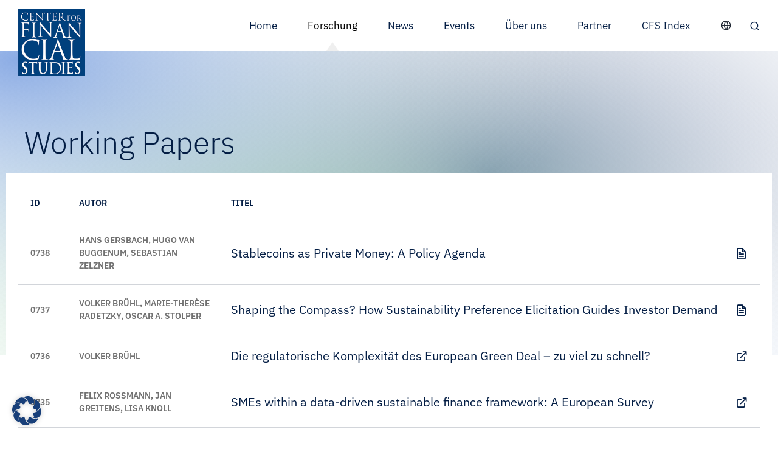

--- FILE ---
content_type: text/html; charset=UTF-8
request_url: https://gfk-cfs.de/wp-admin/admin-ajax.php
body_size: 1624
content:
{"status":200,"found":738,"message":"ok","content":"<div class=\"status\"><\/div><article id=\"caf-post-layout1\" class=\"caf-post-layout1 caf-col-md-12 caf-col-md-tablet12 caf-col-md-mobile12 caf-mb-4  animate__animated animate__fadeIn\" data-post-id=\"12929\">\n\n\n<a href='https:\/\/gfk-cfs.de\/media\/CFS_WP_738.pdf' target='_blank' class=' anz1 pub2' data-id='12929'><div class=\"pub_nr\">0738<\/div><div class=\"pub_pers\">Hans Gersbach, Hugo van Buggenum, Sebastian Zelzner<\/div><div class='news_title'><h2>Stablecoins as Private Money: A Policy Agenda<\/h2><\/div><div class=\"news_link\"><i class=\"fb-icon-element fontawesome-icon ico-cfsfile-text circle-no fusion-text-flow\" style=\"font-size:20px;\"><\/i><\/div><\/a>\t\n\t\n<\/article>\n<article id=\"caf-post-layout1\" class=\"caf-post-layout1 caf-col-md-12 caf-col-md-tablet12 caf-col-md-mobile12 caf-mb-4  animate__animated animate__fadeIn\" data-post-id=\"12910\">\n\n\n<a href='https:\/\/gfk-cfs.de\/media\/CFS_WP_737.pdf' target='_blank' class=' anz1 pub2' data-id='12910'><div class=\"pub_nr\">0737<\/div><div class=\"pub_pers\">Volker Bru\u0308hl, Marie-Ther\u00e8se Radetzky, Oscar A. Stolper <\/div><div class='news_title'><h2>Shaping the Compass? How Sustainability Preference Elicitation Guides Investor Demand<\/h2><\/div><div class=\"news_link\"><i class=\"fb-icon-element fontawesome-icon ico-cfsfile-text circle-no fusion-text-flow\" style=\"font-size:20px;\"><\/i><\/div><\/a>\t\n\t\n<\/article>\n<article id=\"caf-post-layout1\" class=\"caf-post-layout1 caf-col-md-12 caf-col-md-tablet12 caf-col-md-mobile12 caf-mb-4  animate__animated animate__fadeIn\" data-post-id=\"12844\">\n\n\n<a href='https:\/\/papers.ssrn.com\/sol3\/papers.cfm?abstract_id=5734503' target='_blank' class=' anz1 pub2' data-id='12844'><div class=\"pub_nr\">0736<\/div><div class=\"pub_pers\">Volker Br\u00fchl<\/div><div class='news_title'><h2>Die regulatorische Komplexit\u00e4t des European Green Deal \u2013 zu viel zu schnell?<\/h2><\/div><div class=\"news_link\"><i class=\"fb-icon-element fontawesome-icon ico-cfsexternal-link circle-no fusion-text-flow\" style=\"font-size:20px;\"><\/i><\/div><\/a>\t\n\t\n<\/article>\n<article id=\"caf-post-layout1\" class=\"caf-post-layout1 caf-col-md-12 caf-col-md-tablet12 caf-col-md-mobile12 caf-mb-4  animate__animated animate__fadeIn\" data-post-id=\"12664\">\n\n\n<a href='https:\/\/papers.ssrn.com\/sol3\/papers.cfm?abstract_id=5677922' target='_blank' class=' anz1 pub2' data-id='12664'><div class=\"pub_nr\">0735<\/div><div class=\"pub_pers\">Felix Rossmann, Jan Greitens, Lisa Knoll<\/div><div class='news_title'><h2>SMEs within a data-driven sustainable finance framework: A European Survey<\/h2><\/div><div class=\"news_link\"><i class=\"fb-icon-element fontawesome-icon ico-cfsexternal-link circle-no fusion-text-flow\" style=\"font-size:20px;\"><\/i><\/div><\/a>\t\n\t\n<\/article>\n<article id=\"caf-post-layout1\" class=\"caf-post-layout1 caf-col-md-12 caf-col-md-tablet12 caf-col-md-mobile12 caf-mb-4  animate__animated animate__fadeIn\" data-post-id=\"12634\">\n\n\n<a href='https:\/\/papers.ssrn.com\/sol3\/papers.cfm?abstract_id=5456894' target='_blank' class=' anz1 pub2' data-id='12634'><div class=\"pub_nr\">0734<\/div><div class=\"pub_pers\">Volker Br\u00fchl<\/div><div class='news_title'><h2>The regulatory complexity of the European Green Deal \u2013 too much too fast?<\/h2><\/div><div class=\"news_link\"><i class=\"fb-icon-element fontawesome-icon ico-cfsexternal-link circle-no fusion-text-flow\" style=\"font-size:20px;\"><\/i><\/div><\/a>\t\n\t\n<\/article>\n<article id=\"caf-post-layout1\" class=\"caf-post-layout1 caf-col-md-12 caf-col-md-tablet12 caf-col-md-mobile12 caf-mb-4  animate__animated animate__fadeIn\" data-post-id=\"12576\">\n\n\n<a href='https:\/\/papers.ssrn.com\/sol3\/papers.cfm?abstract_id=5677884' target='_blank' class=' anz1 pub2' data-id='12576'><div class=\"pub_nr\">0733<\/div><div class=\"pub_pers\">Alessandro Moro, Andrea Zaghini<\/div><div class='news_title'><h2>Cui prodest?\u00a0The heterogeneous impact of green bonds on companies\u2019 ESG score<\/h2><\/div><div class=\"news_link\"><i class=\"fb-icon-element fontawesome-icon ico-cfsexternal-link circle-no fusion-text-flow\" style=\"font-size:20px;\"><\/i><\/div><\/a>\t\n\t\n<\/article>\n<article id=\"caf-post-layout1\" class=\"caf-post-layout1 caf-col-md-12 caf-col-md-tablet12 caf-col-md-mobile12 caf-mb-4  animate__animated animate__fadeIn\" data-post-id=\"12405\">\n\n\n<a href='https:\/\/papers.ssrn.com\/sol3\/papers.cfm?abstract_id=5677842' target='_blank' class=' anz1 pub2' data-id='12405'><div class=\"pub_nr\">0732<\/div><div class=\"pub_pers\">Robert S. Chirinko<\/div><div class='news_title'><h2>The \u2018Secret Sauce\u2019?: Understanding The Success Of The State Bank Of North Dakota<\/h2><\/div><div class=\"news_link\"><i class=\"fb-icon-element fontawesome-icon ico-cfsexternal-link circle-no fusion-text-flow\" style=\"font-size:20px;\"><\/i><\/div><\/a>\t\n\t\n<\/article>\n<article id=\"caf-post-layout1\" class=\"caf-post-layout1 caf-col-md-12 caf-col-md-tablet12 caf-col-md-mobile12 caf-mb-4  animate__animated animate__fadeIn\" data-post-id=\"12339\">\n\n\n<a href='https:\/\/papers.ssrn.com\/sol3\/papers.cfm?abstract_id=5677782' target='_blank' class=' anz1 pub2' data-id='12339'><div class=\"pub_nr\">0731<\/div><div class=\"pub_pers\">Winnie Coleman, Dieter Nautz<\/div><div class='news_title'><h2>Asymmetric Inflation Target Credibility<\/h2><\/div><div class=\"news_link\"><i class=\"fb-icon-element fontawesome-icon ico-cfsexternal-link circle-no fusion-text-flow\" style=\"font-size:20px;\"><\/i><\/div><\/a>\t\n\t\n<\/article>\n<article id=\"caf-post-layout1\" class=\"caf-post-layout1 caf-col-md-12 caf-col-md-tablet12 caf-col-md-mobile12 caf-mb-4  animate__animated animate__fadeIn\" data-post-id=\"12315\">\n\n\n<a href='https:\/\/papers.ssrn.com\/sol3\/papers.cfm?abstract_id=5233396' target='_blank' class=' anz1 pub2' data-id='12315'><div class=\"pub_nr\">0730<\/div><div class=\"pub_pers\">Volker Br\u00fchl<\/div><div class='news_title'><h2>How will the digital euro work? A preliminary analysis of design, structures and challenges<\/h2><\/div><div class=\"news_link\"><i class=\"fb-icon-element fontawesome-icon ico-cfsexternal-link circle-no fusion-text-flow\" style=\"font-size:20px;\"><\/i><\/div><\/a>\t\n\t\n<\/article>\n<article id=\"caf-post-layout1\" class=\"caf-post-layout1 caf-col-md-12 caf-col-md-tablet12 caf-col-md-mobile12 caf-mb-4  animate__animated animate__fadeIn\" data-post-id=\"12071\">\n\n\n<a href='https:\/\/papers.ssrn.com\/sol3\/papers.cfm?abstract_id=5068552' target='_blank' class=' anz1 pub2' data-id='12071'><div class=\"pub_nr\">0729<\/div><div class=\"pub_pers\">Volker Br\u00fchl<\/div><div class='news_title'><h2>The digital euro \u2013 implications for the European banking sector<\/h2><\/div><div class=\"news_link\"><i class=\"fb-icon-element fontawesome-icon ico-cfsexternal-link circle-no fusion-text-flow\" style=\"font-size:20px;\"><\/i><\/div><\/a>\t\n\t\n<\/article>\n            <ul id=\"caf-layout-pagination\" class=\"caf-pagination post-layout1\">\r\n                                    <li>\r\n                        <span aria-current=\"page\" class=\"page-numbers current\">1<\/span>                    <\/li>\r\n                                    <li>\r\n                        <a class=\"page-numbers\" href=\"#page=2\">2<\/a>                    <\/li>\r\n                                    <li>\r\n                        <a class=\"page-numbers\" href=\"#page=3\">3<\/a>                    <\/li>\r\n                                    <li>\r\n                        <span class=\"page-numbers dots\">&hellip;<\/span>                    <\/li>\r\n                                    <li>\r\n                        <a class=\"page-numbers\" href=\"#page=74\">74<\/a>                    <\/li>\r\n                                    <li>\r\n                        <a class=\"next page-numbers\" href=\"#page=2\">next<\/a>                    <\/li>\r\n                            <\/ul>\r\n        <style>\n.data-target-div1 #caf-post-layout1 .caf-content {font-family:inherit;text-transform:capitalize;font-size:12px;}\n<\/style><style>\n#caf-post-layout-container.data-target-div1.post-layout1 {background-color: #ffffff00;font-family:inherit;}\n\n.data-target-div1 #caf-post-layout1 .caf-post-title {background-color: #262626;}\n\n.data-target-div1 #caf-post-layout1 .caf-post-title h2 {color: #fcb040;font-family:inherit;text-transform:capitalize;font-size:12px;font-weight:bold;line-height:15px}\n\n.data-target-div1 #caf-post-layout1 .caf-meta-content i {color:#262626;}\n\n .data-target-div1 .caf-meta-content-cats li a {background-color: #fcb040;color:#262626;font-family:inherit;}\n\n.data-target-div1 #caf-post-layout1 span.author,.data-target-div1 #caf-post-layout1 span.date,.data-target-div1 #caf-post-layout1 span.comment {\nfont-family:inherit;}\n\n .data-target-div1 ul#caf-layout-pagination.post-layout1 li a {font-family:inherit;color: #262626;background-color:#fcb040}\n \n .data-target-div1 ul#caf-layout-pagination.post-layout1 li span.current { color: #fcb040;background-color: #262626;font-family:inherit;}\n\n.data-target-div1 .error-caf {background-color: #262626; color: #fcb040;font-family:inherit;font-size:12px;}\n\n.data-target-div1 #caf-post-layout1 .caf-meta-content,.data-target-div1 #caf-post-layout1 .caf-content {color: #262626;}\n\n.data-target-div1 #caf-post-layout1 a.caf-read-more {font-family:inherit;border-color: #262626; color: #262626;background-color: #fcb040;}\n\n.data-target-div1 #caf-post-layout1 a.caf-read-more:hover {background-color: #262626;}\n.data-target-div1 .status i {color:#262626;background-color: #fcb040;}\n<\/style>"}

--- FILE ---
content_type: text/css
request_url: https://gfk-cfs.de/wp-content/themes/cfs-theme/style.css?ver=6.5.4
body_size: 37679
content:
/*
Theme Name: CFS Theme
Description: Child theme for Avada theme
Author: ThemeFusion
Author URI: https://theme-fusion.com
Template: Avada
Version: 1.0.0
Text Domain:  CFS
*/

/*MAIN*/

bold, strong {
    font-weight: 700!important;
}

/*HEADER*/
.langswitch i.ico-cfsglobe{
    font-size:17px;
}
.langswitch{
    padding-right: 30px!important;
}
.langswitch > a:hover .fusion-megamenu-icon{
    color:#000!important;
}
.langswitch .fusion-megamenu-title{
    display:none!important;
}
.langswitch .fusion-megamenu-widgets-container{
    font-size:17px!important;
    height: 100%!important;
    margin-bottom: 0px!important;
    padding: 0px!important;
    width: 100%!important;
}
.langswitch .fusion-megamenu-widgets-container .widget{
    height: 100%!important;   
}
.langswitch .fusion-megamenu-widgets-container .widget .wpml-ls-legacy-list-vertical{
    height: 100%!important;
    width: 100%!important;
}
.langswitch .fusion-megamenu-widgets-container .widget .wpml-ls-legacy-list-vertical ul{
    height: 100%!important;
}
.langswitch .fusion-megamenu-widgets-container .widget .wpml-ls-legacy-list-vertical ul li{
    height: 100%!important;
    width: 100%!important;
}
.langswitch .fusion-megamenu-widgets-container .widget .wpml-ls-legacy-list-vertical ul li a{
    padding: 0!important;
    height: 100%!important;
    width: 100%!important;
    text-align: center!important;
    justify-content: center!important;
    color:#fff!important;
}
.onlymob{
    display:none!important;
}
.fusion-header .fusion-logo{
    position:absolute!important;
    max-width: 110px!important;
	transition: all 0.2s ease-in-out;
	z-index: 1111;
}
.fusion-header{
	transition: box-shadow .2s ease-in-out!important;
}

.fusion-is-sticky .fusion-header .fusion-logo {
    max-width: 55px!important;
}
.fusion-header-sticky-height,.fusion-header {
    height:84px!important;
}
.avada-menu-highlight-style-arrow .fusion-arrow-svg {
    bottom: 0!important;
}
.avada-menu-highlight-style-arrow:not(.fusion-header-layout-v6).fusion-top-header .fusion-sticky-shadow .fusion-arrow-highlight .fusion-arrow-svg svg {
    filter: none!important;
}
.fusion-arrow-svg svg {
    transform: rotate(180deg);
}
.fusion-arrow-svg path {
    fill: #EFEFEF!important;
}
.avada-menu-highlight-style-arrow:not(.fusion-header-layout-v6).fusion-top-header .fusion-dropdown-svg {
    transform: translateX(-50%)!important; 
    bottom: 0px!important;c
    filter: drop-shadow(0 -2px 1px rgba(0, 0, 0, .0))!important;
}
.fusion-dropdown-svg path{
    fill: #031D44!important;
}
.fusion-megamenu-wrapper{
	margin-top: 0px!important;
}
.fusion-megamenu-wrapper .fusion-megamenu-holder{
	box-shadow: 0px 10px 10px -10px rgb(0 0 0 / 50%)!important;
	background-image: linear-gradient(180deg, #031d44 0%,rgba(3,29,68,0.8) 100%);
    background-color: rgba(3,29,68,0)!important;
    
}
.fusion-megamenu-wrapper .fusion-megamenu-holder .fusion-megamenu-title {
    color: #fff;
	padding: 0 25px!important;
	text-align: center!important;
}
.fusion-megamenu-wrapper .fusion-megamenu-holder .fusion-megamenu-title a {
    color: #fff;
}
.fusion-megamenu-wrapper .fusion-megamenu-holder li.current-menu-item .fusion-megamenu-title a,.fusion-megamenu-wrapper .fusion-megamenu-holder li.current-post-ancestor .fusion-megamenu-title a {
    color: #54B981;
}
.fusion-body .fusion-megamenu-wrapper .fusion-megamenu-holder .fusion-megamenu .fusion-megamenu-submenu {
    border-color: rgba(255,255,255,0.3)!important;
	transition: background-color 0.3s ease-in-out;
}
.fusion-body .fusion-megamenu-wrapper .fusion-megamenu-holder .fusion-megamenu .fusion-megamenu-submenu.menu-item-has-link .fusion-megamenu-title {
	width: 100%;
	height: 100%;
	display: table;
	padding-left: 0px!important;
	padding-right: 0px!important;
}
.fusion-body .fusion-megamenu-wrapper .fusion-megamenu-holder .fusion-megamenu .fusion-megamenu-submenu.menu-item-has-link .fusion-megamenu-title a{
	display: table-cell;
	vertical-align: middle;
    padding: 0 20px;
}
.fusion-megamenu-wrapper .fusion-megamenu-border {
    border-bottom: 1px solid rgba(255,255,255,0.3)!important;
}
.fusion-body .fusion-megamenu-wrapper .fusion-megamenu-holder .fusion-megamenu .fusion-megamenu-submenu:hover {
    background-color: rgba(3,29,68,0.8)!important;
}
.fusion-megamenu-wrapper .fusion-megamenu-submenu {
    padding: 0px 0!important;
	display: flex!important;
    align-items: center!important;
	justify-content: center!important;
	min-height: 120px!important;
}
.fusion-main-menu .fusion-main-menu-search a {
    font-family: 'CFS-Icons' !important;
}
.fusion-main-menu .fusion-main-menu-search a:after {
    content: "\e9cc"!important;
}
.current-post-ancestor .fusion-arrow-svg{
	opacity: 1!important;
    visibility: visible!important;
}
header .ico-cfssearch {
    position: absolute;
    left: 16px;
    top: 16px;
}
header .searchform .fusion-search-form-content .fusion-search-field input {
    font-size: 17px!important;
    border:none!important;
    color:#031d44!important;
}
header .fusion-search-submit {
    position: relative;
    z-index: 1;
}
/* clears the ‘X’ from Internet Explorer */
input[type=search]::-ms-clear { display: none; width : 0; height: 0; }
input[type=search]::-ms-reveal { display: none; width : 0; height: 0; }
/* clears the ‘X’ from Chrome */
input[type="search"]::-webkit-search-decoration,
input[type="search"]::-webkit-search-cancel-button,
input[type="search"]::-webkit-search-results-button,
input[type="search"]::-webkit-search-results-decoration { display: none; }
a.awb-icon-bars,a.awb-icon-search{
    font-family: 'CFS-Icons' !important;
    font-size: 30px!important;
    color:#081E43!important;
}
a.awb-icon-bars:before {
    content: "\e998"!important;
    color:#081E43!important;
}
a.awb-icon-search:before{
    content: "\e9cc"!important;
    color:#081E43!important;
}
a.awb-icon-bars[aria-expanded="true"]:before{
    content: "\ea11"!important;
}

.fusion-mobile-nav-item.zweiZeilen a.awb-justify-title{
	line-height: 1.3;
	height: 90px;
}

/*HOME*/

.home-box{
    min-height: 180px!important;
    transition: opacity 0.3s ease-in-out;
}
.home-box:hover{
   opacity:0.8!important;
}


/*FOOTER*/

.nomargin *{
    margin-top:0px!important;
}
.fusion-footer .fusion-menu a{
    line-height: 2!important;
}

/*ELEMENTE*/

.cfschart {
    margin-left: -40px;
}
.cfschart2 {
    margin-left: -30px;
}

.inactive-icon.fusion-prefix-ico-cfsarrow-down:before {
    content: "\e90c"!important;
    font-family: 'CFS-Icons' !important;
    transition: 0.2s ease-in-out;
    color:#031D44!important;
}
.active-icon.fusion-prefix-ico-cfsarrow-up:before {
    content: "\e914"!important;
    font-family: 'CFS-Icons' !important;
    transition: 0.2s ease-in-out;
    color:#54B981!important;
}
.cfschart .panel-title a:hover .inactive-icon.fusion-prefix-ico-cfsarrow-down:before{
    color:#54B981!important;
}
.cfschart .fusion-toggle-heading{
    font-size:14px!important;
}
.fusion-toggle-heading{
    font-weight: 700;
}
.fusion-accordian.eventaccordion{
    margin-bottom:40px;
}
.fusion-accordian.eventaccordion .panel-title a .fa-fusion-box:before {
     font-family: 'CFS-Icons' !important;
    content: "\e90c"!important;
    transition: 0.2s ease-in-out;
}
.fusion-accordian.eventaccordion .panel-title .active .fa-fusion-box:before {
     content: "\e90c"!important;
    font-family: 'CFS-Icons' !important;
     -webkit-transform:rotate(180deg);
        -moz-transform: rotate(180deg);
        -ms-transform: rotate(180deg);
        -o-transform: rotate(180deg);
        transform: rotate(180deg);
}

.fusion-person{
    position:relative;
    margin-bottom: 20px!important;
}
.fusion-person .person-shortcode-image-wrapper{
    width: 90px;
	height: 90px;
    position: absolute;
    right: 0px;
    top: 0px;
}
.fusion-person .person-desc{
    padding:0px 100px 0px 0px!important;
    font-weight: 300!important;
    font-size:15px!important;
    margin-top: 0px!important;
}
.fusion-person .person-author-wrapper .person-name{
    font-weight: 300!important;
    font-size:24px!important;
    color:#031D44!important;
}
.fusion-person .person-author-wrapper .person-title{
    font-weight: 300!important;
    font-size:15px!important;
    color:#031D44!important;
}
.fusion-person .person-content{
    margin-top: 10px!important;
    line-height: 1.3!important;
}
.fusion-person .person-content a{
    color:#031D44!important;
}
.fusion-person .person-content a:hover{
    color:#54B981!important;
}

/*Beitrag*/

.stickycolumn.fusion-layout-column{
    min-height:200px!important;
}
.fusion-sharing-box h4{
    text-transform:uppercase!important;
    color:#031D44!important;
    font-size: 14px!important;
    font-weight: 600!important;
    margin-top: 4px!important;
}
.fusion-sharing-box{
    min-height: 1px!important;
    padding-bottom: 12px!important;
}
body .sticky {
	position: fixed!important;
	margin-top: 82px;
}
body.admin-bar .sticky {
	position: fixed!important;
	margin-top: 114px;
}

body .special .sticky {
	position: fixed!important;
	margin-top: 122px;
}
body.admin-bar .special .sticky {
	position: fixed!important;
	margin-top: 154px;
}

body.fusion-body .fusion-content-tb .fusion-fullwidth{
	padding-left:0px;
	padding-right: 0px;
}
h1.newscat{
	font-size: 14px!important;
    text-transform: uppercase!important;
    color: #707070!important;
    font-family: "IBM Plex Sans";
    font-weight: 600!important;
	margin-top: 6px!important;
	margin-bottom: 15px!important;
}
.fusion-social-networks a .fusion-social-network-icon:before {
    transition: 0.2s ease-in-out;
}
.fusion-social-networks a:hover .fusion-social-network-icon:before {
    color: #54B981!important;
}
.fusion-text hr{
     border: 0!important;
  border-top: 1px solid rgba(33,64,120,0.25)!important;
  border-bottom: 1px solid #fff!important;
    margin-bottom:20px!important;
}
body #manage-ajax-response {
    
    min-height: 120px!important;
}
a:focus{outline: none !important;}
#caf-filter-layout1 li a { font-weight:600;}
ul.caf-filter-container.caf-filter-layout1 {
    padding: 0px;
    text-align: left!important;
    margin: 0px !important;
    margin-bottom: 0px !important;
    margin-top: 5px !important;
}
ul.caf-filter-layout1 li {
    display: inline-block;
    box-shadow: none;
	margin-bottom: 20px;
}
ul.caf-filter-layout1 li.caf-mb-4 {
    margin-bottom: 10px !important;
}
.caf-filter-layout1 a {
    background: #fff!important;
    padding: 12px 20px!important;
    margin: 0px 20px 0px 0px!important;
    text-decoration: none !important;
    position: relative;
    transform: scale(1);
    transition: 0.3s all ease;
    color: #031D44!important;
    border-radius: 0px!important;
	   box-shadow:none !important;
	border:1px solid #031D44!important;
	font-weight: 400!important;
	display: inline-block!important;
	line-height: 1!important;
	font-size:17px!important;
    text-transform: none!important;
}
.caf-filter-layout1 a:hover{
background: #F5F5F5!important;
   transform: none!important;
}
.presidential .caf-filter-layout1 a {
    background:none!important;
}

.presidential .caf-filter-layout1 a:hover{
    background: #fff!important;
   transform: none!important;
}
.presidential #manage-ajax-response {
    padding: 20px 10px 20px!important;
    width: calc(100% + 40px);
    margin-left: -20px!important;
    margin-right: -20px!important;
}
.caf-filter-layout1 a.active,.caf-filter-layout1 a.active:hover{
    background: #031D44!important;
    border:1px solid #031D44!important;
	color: #fff!important;
 }
.status.active i{
	padding: 20px!important;
	background: none!important;
	border-radius: 0px!important;
	font-family: 'CFS-Icons' !important;
	display: inline-block;
    font: normal normal normal 14px/1 CFS-Icons;
    font-size: inherit;
    text-rendering: auto;
    -webkit-font-smoothing: antialiased;
    -moz-osx-font-smoothing: grayscale;
	-webkit-animation: fa-spin 2s infinite linear;
    animation: fa-spin 2s infinite linear;
}
.status.active i:before {
    content: "\e98e"!important;
	font-size:40px!important;
	color:#54B981!important;
}
.status.active i.fa {
    
}

/*PUB*/

.publink {
    position: absolute;
    width: 20px;
    bottom: 20px;
    right: 30px;
}
.pubkachel{
	padding-right: 35px!important;
}
.pubkachel p{
	margin-bottom:0px!important;
}
#caf-post-layout-container[data-filter-id="2007"],#caf-post-layout-container[data-filter-id="2338"]{
	padding: 0px 0!important;
}
#caf-post-layout-container[data-filter-id="2005"],#caf-post-layout-container[data-filter-id="2335"]{
    padding-top: 0px!important;
}
#caf-post-layout-container[data-filter-id="2005"] article,#caf-post-layout-container[data-filter-id="2335"] article{
	margin-bottom: 0px!important;
}
.beschriftung{
    padding:40px 40px 0!important;
    display: flex;
    flex-direction: row;
}
.beschriftung .spalte1{
    font-size: 14px;
    text-transform: uppercase;
    color: #031D44;
    font-family: "IBM Plex Sans";
    font-weight: 600;
    width: 80px;
    flex-shrink: 0;
}
.beschriftung .spalte2{
    font-size: 14px;
    text-transform: uppercase;
    color: #031D44;
    font-weight: 600;
    width: 250px;
    padding-right: 30px;
    flex-shrink: 0;
}
.beschriftung .spalte3{
    font-size: 14px;
    text-transform: uppercase;
    color: #031D44;
    font-weight: 600;
}


/*EVENT*/

.eventperso{
    position: relative;
    padding-left: 31px;
}
.eventperso i{
    position: absolute;
    left: 0;
    top: 2px;
}
.eventsdate p{
    margin-bottom:10px!important;
}
.eventkachel{
    margin-top:auto;
    font-size: 14px;
    text-transform: uppercase;
    color: #707070;
    font-weight: 600;
}
.eventkachel .eventperso {
    padding-left: 32px!important;
    margin-top: 7px!important;
    line-height: 1.35!important;
}

.eventkachel i.ico-cfscalendar {
    color: #707070;
    font-size: 19px;
    position: relative;
    top: 2px;
}
.eventkachel .eventperso i {
     color: #707070;
    top: -2px!important;
    font-size: 19px;
}

body .data-target-div1 .error-caf.error-of-empty-result,body .data-target-div2 .error-caf.error-of-empty-result,body .data-target-div3 .error-caf.error-of-empty-result{
	background-color:rgba(255,255,255,0)!important;
}

/*SEITEN*/
.button-icon-right {
    margin-left: 1em!important;
}
.kontaktboxshadow {
    min-height:20px!important;
    margin-top: -20px!important;
}
.kontaktboxshadow2 {
    min-height:20px!important;
    margin-top: 0px!important;
}
body .forschung-menu li.current-menu-item a i{
    display:none!important;
}
body.fusion-body .fusion-menu-element-wrapper.forschung-menu:not(.collapse-enabled) .fusion-menu-element-list > li:not(.fusion-menu-item-button).current-menu-item > a {
    color: rgba(255,255,255,0.3)!important;
}

body.fusion-body .fusion-menu-element-wrapper.forschung-menu:not(.collapse-enabled) .fusion-menu-element-list > li:not(.fusion-menu-item-button).current-menu-item > a:hover {
    color: rgba(255,255,255,0.3)!important;
}
.txtshadow{
    text-shadow: 1px 1px 10px rgb(0 0 0 / 30%);
}

.newsbereich .caf-post-layout-container > div > article{
	min-height: 80px;
}
h3 p{
	display:inline!important;
}

.orga{

    background: #F5F5F5;
    padding: 20px;
    display: block;
    flex-direction: column;
    border: 1px solid rgba(0,0,0,0.02);
	    transition: all 0.15s linear;
    text-decoration: none !important;
	margin-bottom: 20px;
}
.same_height_personen .orga2{
    height: 100%;
}
.orga:hover {
    box-shadow: 10px 10px 30px 0px rgb(0 0 0 / 10%);
    background: #fff;
    border: 1px solid rgba(0,0,0,0.08);
}
.orga .news_datum {
    font-size: 14px;
    text-transform: uppercase;
    color: #707070;
    font-family: "IBM Plex Sans";
    font-weight: 600;
    margin-bottom: 5px;
}
.orga h2 {
    font-size: 20px!important;
    font-weight: 400!important;
    color: #031D44!important;
    background-color: none!important;
    padding: 0px!important;
    line-height: 1.4!important;
}
.orga .news_link i {
    color: #031D44;
    margin-right: 0px!important;
	font-size: 20px!important;
	float: right!important;
}

/*Prson*/

#caf-post-layout1 .news_img,.orga .news_img{

    margin-left: -20px;
    margin-right: -20px;
    margin-top: -20px;
    margin-bottom: 20px;

}
#caf-post-layout1 .news_img img,.orga .news_img img{
    width: 100%;
}

body .administration .fusion-person .person-author-wrapper .person-title{
    font-weight: 600!important;
    text-transform: uppercase!important;
    color: #707070!important;
}


/*TABS*/

a.tab-link{
    padding: 13px 29px!important;
    line-height: 21px!important;
    font-size: 17px!important;
    border:1px solid #031d44!important;
    color:#031d44!important;
    background: none!important;
    transition: all 0.2s ease!important;
    margin-right: 20px!important;
}
a.tab-link h4{
    padding:0px!important;
    line-height:1!important;
    font-size: 17px!important;
    margin: 0!important;
    transition: all 0.2s ease!important;
}
.nav-tabs li.active a.tab-link{
    padding: 13px 29px!important;
    line-height: 21px!important;
    font-size: 17px!important;
    border:1px solid #031d44!important;
    color:#fff!important;
    background: #031d44!important;
}
.nav-tabs li.active a.tab-link h4{
    color:#fff!important;
}
.nav-tabs li{
    float: left!important;
}
.fusion-tabs.vertical-tabs.clean .tab-content {
    margin-top: -50px!important;
}
.fusion-tabs.vertical-tabs.clean .nav {
    width: 33%!important;
}
.fusion-tabs.vertical-tabs.clean .tab-content {
    width: 66%!important;
    padding-left: 15px!important;
}

/*Timeline*/

.content-boxes-timeline-vertical .ico-cfsminus:before {
    content: " ";
    width: 5px;
    height: 30px;
    background: #54B981;
    display: block;
    left: 18px;
    position: absolute;
    border-radius: 10px;
}
.content-boxes-timeline-vertical .content-box-shortcode-timeline-vertical{
    border-color: #b4bbc6!important;
    left: 17px!important;
    top: 42px!important;
	-webkit-transition-duration: 0ms!important;
	animation-duration: 0ms!important;
}
.fusion-content-boxes.content-boxes-icon-with-title .heading-with-icon img {
    max-width: 5px!important;
    position: relative;
    z-index: 2;
}
.fusion-content-boxes.fusion-columns-1 .fusion-column {
    margin-bottom: 0px!important;
}

.fusion-content-boxesxx > .content-box-column ~ .content-box-column .image img{
    opacity:0;
}
.col.content-box-wrapper .image img{
	opacity:0;
	transition: all 0.3s ease;
}
.col.content-box-wrapper.hover .image img{
	opacity:1;
}
.col.content-box-wrapper.hover h2{
	color:#54B981!important;
}
.fusion-content-boxes.content-boxes-timeline-vertical .content-box-column-last .content-box-shortcode-timeline-vertical {
    display: block!important;
}
.fusion-content-boxes.content-boxes-timeline-vertical .heading-with-icon{
	align-items: flex-start!important;
}
.fusion-content-boxes.content-boxes-timeline-vertical .content-container{
	margin-bottom:0px!important;
}

/*MISC*/

.minh > .fusion-column-wrapper{
    min-height:300px!important;
}
.single .fusion-imageframe,.single .fusion-imageframe img {
    width:100%;
}
.bluelink h3 a{
    color:#031D44!important;
}
.post-content .fusion-megamenu-icon{
	width: 22px!important;
	margin-left: 40px!important;
}
.fusion-image-hovers .imageframe-liftup:before {
    box-shadow: 10px 10px 20px rgb(0 0 0 / 10%)!important;
}

.fusion-imageframe,.fusion-imageframe img{
    width:100%;
}
body .fusion-flex-container.wppsac-fusion-flex {
    flex-direction: initial!important;
}
.wpcp-carousel-wrapper.wpcpro-wrapper{
    text-align:left!important;
}
.wppsac-post-carousel.design-1 .slick-arrow {
    top: -50px!important;
}
.wppsac-post-carousel.design-1 .slick-arrow.slick-prev {
    left: inherit!important;
    right: 50px!important;
}
.wpcpro-wrapper .wpcp-carousel-section.wpcp-standard .swiper-slide {
    text-align: left;
}
#wpcp-preloader-1841{
	background: #EFEFEF!important;
}
#wpcpro-wrapper-1841 .wpcp-single-item:hover{
    background: #fff!important;
    border: 1px solid rgba(0,0,0,0.08)!important;
}
#wpcpro-wrapper-1841 .wpcp-single-item{
	cursor:pointer!important;
	    transition: all 0.15s linear;
	display: flex!important;
    flex-direction: column!important;
    position: relative;
}
#wpcpro-wrapper-1841 h3.wpcp-post-title{
	font-size: 20px!important;
    font-weight: 400!important;
    color: #031D44!important;
    background-color: none!important;
    padding: 0px!important;
    line-height: 1.4!important;
	margin-top: 0px!important;
	margin: 0!important;
	flex: 1;

}
#wpcpro-wrapper-1841 h3.wpcp-post-title a{
	color: #031D44!important;
	display: block!important;
	padding: 0px 20px 60px!important;
	height: 100%!important;
}
#wpcpro-wrapper-1841 .wpcp-all-captions .news_datum{
	font-size: 14px;
    text-transform: uppercase;
    color: #707070;
    font-family: "IBM Plex Sans";
    font-weight: 600;
    
}
#wpcpro-wrapper-1841 .wpcp-all-captions .news_datum a{
	color:#707070!important;	
	display: block;
	padding: 20px 20px 5px!important;
    text-align: left!important;
}
#wpcpro-wrapper-1841.wpcpro-wrapper .wpcp-post-carousel .wpcp-single-item .wpcp-all-captions {
    padding: 0!important;
	display: flex;
    flex-direction: column;
	flex: 1;
}
#wpcpro-wrapper-1841 .sp-wpcp-read-more {
    position: absolute;
    bottom: 0px;
    right: 0px;
	line-height: 1!important;
	padding: 20px!important;
}
#wpcpro-wrapper-1841 .sp-wpcp-read-more a{
	margin: 0!important;
	padding: 0!important;
	background: none!important;
	color:#031D44!important;
	border:none!important;
	line-height: 1!important;
}
#wpcpro-wrapper-1841 .sp-wpcp-read-more a i{
	margin:0!important;
	color:#031D44!important;
}
#wpcp-preloader-3372{
	background: #EFEFEF!important;
}
#wpcpro-wrapper-3372 .wpcp-single-item:hover{
    background: #fff!important;
    border: 1px solid rgba(0,0,0,0.08)!important;
}
#wpcpro-wrapper-3372 .wpcp-single-item{
	cursor:pointer!important;
	    transition: all 0.15s linear;
	display: flex!important;
    flex-direction: column!important;
     position: relative;
    min-height: 480px!important;
}
#wpcpro-wrapper-3372 h3.wpcp-post-title{
	font-size: 20px!important;
    font-weight: 400!important;
    color: #031D44!important;
    background-color: none!important;
    padding: 0px!important;
    line-height: 1.4!important;
	margin-top: 0px!important;
	margin: 0!important;
	flex: 1;

}
#wpcpro-wrapper-3372 h3.wpcp-post-title a{
	color: #031D44!important;
	display: block!important;
	padding: 0px 20px 60px!important;
	height: 100%!important;
}
#wpcpro-wrapper-3372 .wpcp-all-captions .news_datum{
	font-size: 14px;
    text-transform: uppercase;
    color: #707070;
    font-family: "IBM Plex Sans";
    font-weight: 600;
    
}
#wpcpro-wrapper-3372 .wpcp-all-captions .news_datum a{
	color:#707070!important;	
	display: block;
	padding: 20px 20px 5px!important;
    text-align: left!important;
}
#wpcpro-wrapper-3372.wpcpro-wrapper .wpcp-post-carousel .wpcp-single-item .wpcp-all-captions {
    padding: 0!important;
	display: flex;
    flex-direction: column;
	flex: 1;
 
}
#wpcpro-wrapper-3372 .sp-wpcp-read-more {
    position: absolute;
    bottom: 0px;
    right: 0px;
	line-height: 1!important;
	padding: 20px!important;
}
#wpcpro-wrapper-3372 .sp-wpcp-read-more a{
	margin: 0!important;
	padding: 0!important;
	background: none!important;
	color:#031D44!important;
	border:none!important;
	line-height: 1!important;
}
#wpcpro-wrapper-3372 .sp-wpcp-read-more a i{
	margin:0!important;
	color:#031D44!important;
}

button.slick-next .fa-angle-right:before,.wpcp-next-button .fa-angle-right:before,.wpcp-next-button .icon-wpcp-angle-right:before,
button.slick-next .wpcp-icon-angle-right:before,.wpcp-next-button .wpcp-icon-angle-right:before,.wpcp-next-button .wpcp-icon-angle-right:before{
    content: "\e912"!important;
	font-family: 'CFS-Icons' !important;
	font-size: 24px!important;
    font-weight: normal!important;
	color:#031D44!important;
	transition: all 0.2s ease;
}

button.slick-prev .fa-angle-left:before,.wpcp-prev-button .fa-angle-left:before,.wpcp-prev-button .icon-wpcp-angle-left:before,
button.slick-prev .wpcp-icon-angle-left:before,.wpcp-prev-button .wpcp-icon-angle-left:before,.wpcp-prev-button .wpcp-icon-angle-left:before{
    content: "\e910"!important;
	font-family: 'CFS-Icons' !important;
	font-size: 24px!important;
    font-weight: normal!important;
	color:#031D44!important;
	transition: all 0.2s ease;
}
button.slick-arrow:hover i:before,.wpcp-prev-button:hover i:before,.wpcp-next-button:hover i:before {
	opacity: 0.5!important;
}
.wpcpro-wrapper .wpcp-carousel-section.nav-top-right {
    padding-top: 60px!important;
}
#wpcpro-wrapper-1857.wpcpro-wrapper .wpcp-carousel-section .wpcp-slide-image a {
    display: block;
    border: 1px solid rgb(226, 226, 226)!important;
    border-radius: 50%;
    transition: all 0.2s ease;
}
#wpcpro-wrapper-1857.wpcpro-wrapper .wpcp-carousel-section .wpcp-slide-image a:hover {
    box-shadow: 5px 5px 20px 0px rgb(0 0 0 / 10%);
    background: #fff;
    border: 1px solid rgba(0,0,0,0.08);
}
#wpcpro-wrapper-1857 .wpcp-slide-image{
    overflow:visible!important;
}
#sp-wp-carousel-pro-id-1916 .wpcp-single-item,#sp-wp-carousel-pro-id-2495 .wpcp-single-item{
    display:flex!important;
    vertical-align: top!important;
    background: none!important;
}
#sp-wp-carousel-pro-id-1916 .wpcp-single-item .wpcp-left,#sp-wp-carousel-pro-id-2495 .wpcp-single-item .wpcp-left{
    flex:63%!important;
}
#sp-wp-carousel-pro-id-1916 .wpcp-single-item .wpcp-left img,#sp-wp-carousel-pro-id-2495 .wpcp-single-item .wpcp-left img{
    max-height: none!important;
}
#sp-wp-carousel-pro-id-1916 .wpcp-single-item .wpcp-single-content,#sp-wp-carousel-pro-id-2495 .wpcp-single-item .wpcp-single-content{
    flex:30%!important;
    font-size: 14px!important;
    font-weight: 600!important;
    text-transform: uppercase!important;
    padding-left: 40px;
    padding-right: 10px;
    padding-top: 40px;
}
#sp-wp-carousel-pro-id-1916 h2,#sp-wp-carousel-pro-id-2495 h2{
    font-size: 17px!important;
    font-weight: 400!important;
    line-height: 1.4!important;
    text-transform: none!important;
}
#sp-wp-carousel-pro-id-1916 .wpcp-next-button,#sp-wp-carousel-pro-id-2495 .wpcp-next-button,
#sp-wp-carousel-pro-id-1841 .wpcp-next-button,#sp-wp-carousel-pro-id-1841 .wpcp-next-button,
#sp-wp-carousel-pro-id-3372 .wpcp-next-button,#sp-wp-carousel-pro-id-3372 .wpcp-next-button,
#sp-wp-carousel-pro-id-1916 .wpcp-prev-button,#sp-wp-carousel-pro-id-2495 .wpcp-prev-button,
#sp-wp-carousel-pro-id-1841 .wpcp-prev-button,#sp-wp-carousel-pro-id-1841 .wpcp-prev-button,
#sp-wp-carousel-pro-id-3372 .wpcp-prev-button,#sp-wp-carousel-pro-id-3372 .wpcp-prev-button{
    border:none!important;
    transition: all 0.2s ease;
}
#sp-wp-carousel-pro-id-1916 .wpcp-next-button:hover,#sp-wp-carousel-pro-id-2495 .wpcp-next-button:hover,
#sp-wp-carousel-pro-id-1841 .wpcp-next-button:hover,#sp-wp-carousel-pro-id-1841 .wpcp-next-button:hover,
#sp-wp-carousel-pro-id-3372 .wpcp-next-button:hover,#sp-wp-carousel-pro-id-3372 .wpcp-next-button:hover,
#sp-wp-carousel-pro-id-1916 .wpcp-prev-button:hover,#sp-wp-carousel-pro-id-2495 .wpcp-prev-button:hover,
#sp-wp-carousel-pro-id-1841 .wpcp-prev-button:hover,#sp-wp-carousel-pro-id-1841 .wpcp-prev-button:hover,
#sp-wp-carousel-pro-id-3372 .wpcp-prev-button:hover,#sp-wp-carousel-pro-id-3372 .wpcp-prev-button:hover{
    background:none!important;
    opacity:0.5;
}
#sp-wp-carousel-pro-id-1916.wpcp-carousel-section.nav-top-right,#sp-wp-carousel-pro-id-2495.wpcp-carousel-section.nav-top-right {
    padding-top: 0px!important;
}
#sp-wp-carousel-pro-id-1916 .wpcp-prev-button,#sp-wp-carousel-pro-id-2495 .wpcp-prev-button {
    right: calc(30% - 17px)!important;
}
#sp-wp-carousel-pro-id-1916 .wpcp-next-button,#sp-wp-carousel-pro-id-2495 .wpcp-next-button {
    right: calc(30% - 50px)!important;
}
#wpcp-preloader-1916,#wpcp-preloader-2495{
    background:#CCDCF5!important;
}
.fusion-live-search .fusion-search-results {
    border-color:#031D44!important;
    border-radius: 0!important;
    box-shadow: 10px 10px 30px 0px rgb(0 0 0 / 10%);
    background: #fff;
    border: 1px solid rgba(0,0,0,0.1)!important;
}
.fusion-live-search a {
    color:#031D44!important;
    border-color:rgba(0,0,0,0.1)!important;
}
.fusion-search-element .ico-cfssearch {
    position: absolute!important;
    top: 13px!important;
    font-size: 24px!important;
    left: 12px!important;
}
.fusion-search-element .fusion-search-submit {
    z-index: 1;
    position: relative;
}
h2.fusion-nothing-found{
    font-size: 24px!important;
    font-weight: 600!important;
    margin-top: 40px!important;
}
body.search .fusion-post-cards-archives-tb{
    min-height:200px;
}
body.search .fusion-post-cards-archives-tb .fusion-layout-column h2{
    transition: all 0.2s ease;
}
body.search .fusion-post-cards-archives-tb .fusion-layout-column:hover h2{
    color:#54B981!important;
}
#iubenda-pp{
	z-index: 100001!important;
}
@media only screen and (max-width: 1024px){
    .onlymob{
        display:block!important;
    }
    .onlymob > a{
        display: inline-block;
        position: absolute;
        top: 9px;
        right: 48px;
        font-size: 25px;
        color:#031d44;
    }
    .langswitchermob {
        position: absolute;
        top: 62px;
        /* width: 100%; */
        
        /* margin-left: -30px; */
        /* margin-right: -30px; */
        padding: 0px;
        z-index: 1;
        right: -30px;
        display:none;
    }
    .langswitchermob .wpml-ls-legacy-list-horizontal {
        padding: 0px;
    }
    .wpml-ls-legacy-list-horizontal a {
        padding: 23px 40px 23px;
        line-height: 1;
        background: #031d44;
        color:#fff!important;
    }
    .fusion-mobile-menu-icons a.awb-icon-search{
        margin-right: 40px!important;
        position: relative;
        z-index: 1;
    }
    .searchform .fusion-search-form-content,form.fusion-live-search {
        width: calc(100% - 30px)!important;
    }
     a.awb-icon-search {
       font-size: 26px!important;
        margin-top: 1px;
    }
    #sp-wp-carousel-pro-id-1916 .wpcp-single-item .wpcp-single-content,#sp-wp-carousel-pro-id-2495 .wpcp-single-item .wpcp-single-content {
        padding-left: 20px;
        padding-right: 0px;
    }
    .fusion-text.caro{
        margin-left:-5px!important;
        margin-right: -5px!important;
    }
    .fusion-tabs.vertical-tabs.clean .tab-content {
        margin-top: 0px!important;
    }
    .fusion-tabs .nav {
        display: block!important;
    }
    .nav.fusion-mobile-tab-nav{
        display:none!important;
    }
    .fusion-tabs.vertical-tabs.clean .nav {
        width: 100%!important;
    }
    .fusion-tabs.vertical-tabs.clean .tab-content {
        width: 100%!important;
        padding-left: 0px!important;
    }
    .fusion-accordian.eventaccordion{
        margin-bottom:0px;
    }
    .fusion-header .fusion-logo {
        max-width: 55px!important;
    }
    .fusion-header-sticky-height,.fusion-header {
        height:70px!important;
    }
    .fusion-mobile-menu-design-modern.fusion-header-v1 .fusion-header{
        padding-top: 7px!important;
        padding-bottom: 7px!important;
    }
    .fusion-mobile-nav-holder {
        padding-top: 21px!important;
    }
    .fusion-is-sticky .fusion-mobile-menu-design-modern .fusion-mobile-nav-holder>ul{
        max-height: 100%!important;
    }
    ul.sub-menu li a{
        background-color: #031D44!important;
        color:#fff!important;
        border-color:rgba(255,255,255,0.3)!important;
    }
	ul.sub-menu li.fusion-mobile-current-nav-item a{
        
        color:#54B981!important;
        border-color:rgba(255,255,255,0.3)!important;
    }
    .fusion-mobile-menu-text-align-left li.fusion-mobile-nav-item li a:before {
        display:none!important;
    }
    .fusion-mobile-menu-design-modern .fusion-mobile-menu-text-align-left li.fusion-mobile-nav-item li a {
        padding-left: 30px!important;
    }
    button.fusion-open-submenu{
        font-family: 'CFS-Icons' !important;
    }
    button.fusion-open-submenu:before {
        content: "\e90c"!important;
        font-family: 'CFS-Icons' !important;
        transition: 0.2s ease-in-out;
    }
    button.fusion-open-submenu[aria-expanded="true"]:before{
        -webkit-transform:rotate(180deg);
        -moz-transform: rotate(180deg);
        -ms-transform: rotate(180deg);
        -o-transform: rotate(180deg);
        transform: rotate(180deg);
    }
    .fusion-mobile-nav-holder > ul > li.fusion-mobile-nav-item:not(.menu-item-has-children):after{
        content: "\e912"!important;
        font-family: 'CFS-Icons' !important;
        position: absolute;
        z-index: 1;
        right: 35px;
        height: 64px;
        line-height: 64px;
        font-size: 18px;
        top: 0px;
        color:#031d44;
    }
    .fusion-mobile-nav-holder{
        height: 100vh!important;
        background: rgb(255, 255, 255)!important;
    }
    .fusion-mobile-menu-search {
        display: block;
        position: absolute;
        top: 0px;
        left: 80px;
        margin-top: 3px!important;
        width: calc(100% - 180px)!important;
    }
    header .searchform .fusion-search-form-content .fusion-search-field input {
        font-size: 20px!important;
    }
    header .ico-cfssearch {
        position: absolute;
        left: 16px;
        top: 16px;
        font-size: 20px;
    }
    .fusion-mobile-nav-holder > ul > li:first-child a{
            box-shadow: -1px 29px 16px -32px rgba(0,0,0,0.40) inset;
        -webkit-box-shadow: -1px 29px 16px -32px rgba(0,0,0,0.40) inset;
        -moz-box-shadow: -1px 29px 16px -32px rgba(0,0,0,0.40) inset;
    }
    .chartcontainer{
        background: #183f79!important;
    }
	.content-boxes-timeline-vertical .content-box-shortcode-timeline-vertical {;
		top: 0px!important;
		animation: none!important;
	}
	.newsbereich .caf-post-layout-container > div > article{
		min-height: 80px!important;
	}
    .langswitch{
        display: none!important;
    }
    #wpcpro-wrapper-3372 .wpcp-single-item{
        min-height: 520px!important;
    }
    .beschriftung{
        padding:40px 30px 0!important;
    }
}
@media only screen and (max-width: 640px){
    .fusion-search-results{
        left: -80px!important;
        width: 100vw!important;
    }
    .fusion-mobile-menu-search {
        left: 50px!important;
    }
    .fusion-live-search-input{
        padding-left:45px!important;
        padding-right: 0px!important;
    }
    .searchform .fusion-search-form-content, form.fusion-live-search {
        width: 100%!important;
    }
    .fusion-live-search .fusion-search-results.suggestions-added{
        margin-top:10px!important;
    }
    .fusion-header {
        padding-right: 25px!important;
    }
    #sp-wp-carousel-pro-id-1916 .wpcp-prev-button,#sp-wp-carousel-pro-id-2495 .wpcp-prev-button {
        right: 40px!important;
    }
    #sp-wp-carousel-pro-id-1916 .wpcp-next-button,#sp-wp-carousel-pro-id-2495 .wpcp-next-button {
        right: 0!important;
    }
    #sp-wp-carousel-pro-id-1916 .wpcp-single-item,#sp-wp-carousel-pro-id-2495 .wpcp-single-item{
        flex-direction: column!important;
    }
    #sp-wp-carousel-pro-id-1916.wpcp-carousel-section.nav-top-right,#sp-wp-carousel-pro-id-2495.wpcp-carousel-section.nav-top-right {
        padding-top: 50px!important;
    }
    #wpcpro-wrapper-1916.wpcpro-wrapper .wpcp-carousel-section .wpcp-single-item, #wpcpro-wrapper-1916.wpcpro-wrapper .wpcp-carousel-section.slick-initialized .slick-slide,
    #wpcpro-wrapper-2495.wpcpro-wrapper .wpcp-carousel-section .wpcp-single-item, #wpcpro-wrapper-2495.wpcpro-wrapper .wpcp-carousel-section.slick-initialized .slick-slide{
        vertical-align: top!important;
    }

    #sp-wp-carousel-pro-id-1916 .wpcp-single-item .wpcp-single-content,#sp-wp-carousel-pro-id-2495 .wpcp-single-item .wpcp-single-content{
        padding-left: 0px!important;
        padding-right: 0px!important;
        padding-top: 20px!important;
    }
    .fusion-text.praes{
        margin-left:0px!important;
        margin-right:10px!important;
    }
    .fusion-text.caro{
        margin-left:-20px!important;
        margin-right: -8px!important;
    }
    .fusion-tabs {
        margin-bottom: 0px!important;
    }
    span.goethe{
        max-width: 140px!important;
    } 
    h1.newscat{
        margin-bottom: 6px!important;
    }
    .single-cfs-events h1.newscat{
        margin-bottom: 20px!important;
    }
    .newsdate{
        font-size: 20px!important;
        margin-bottom:0px!important;
    }
    .eventsdate{
        margin-bottom:15px!important;
    }
	#content {
		margin-bottom: 0px!important;
	}
    .fontMobil20{
        font-size: 20px!important;
         line-height: 1.4!important;
       
    }
    .fusion-body .fusion-menu-element-wrapper.forschung-menu2 .fusion-menu-element-list .menu-item > a,.fusion-body .fusion-menu-element-wrapper.forschung-menu .fusion-menu-element-list .menu-item > a{
         font-size: 20px!important;  
    }
    .fusion-accordian.eventaccordion .fusion-panel.fusion-toggle-no-divider.fusion-toggle-boxed-mode .panel-title a {
        padding: 10px 10px!important;
    }
    .fusion-accordian.eventaccordion .fusion-panel.fusion-toggle-no-divider.fusion-toggle-boxed-mode .panel-body {
        padding-left: 10px!important;
        padding-right: 10px!important;
    }
    .fusion-accordian.eventaccordion iframe{
        height: 1050px!important;
    }
    .cfschart2x {
        margin-left: -35px;
    }
    .beschriftung div{
        width: auto!important;
        padding-right: 20px!important;
    }
    .beschriftung{
        padding:30px 10px 0!important;
    }
}




--- FILE ---
content_type: text/css
request_url: https://gfk-cfs.de/wp-content/themes/cfs-theme/category-ajax-filter/css/post/post-layout1.css?ver=8.8.2
body_size: 8031
content:
#caf-post-layout1 #manage-post-area {
    background: #fff !important;
}
#caf-post-layout1 a {
    transition: all 0.15s linear;	
    text-decoration: none !important;
}
#caf-post-layout-container #caf-post-layout1 h2:before {
    display: none;
}
#caf-post-layout-container #caf-post-layout1 h1:before {
    display: none;
}

#caf-post-layout1 .caf-featured-img-box {
    display: block;
    width: 100%;
    height: 200px;
    background-size: cover !important;
    background-repeat: no-repeat;
    background-position: center !important;
}

#caf-post-layout1 .caf-col-md-6 .caf-featured-img-box {
    height: 270px;
}

#caf-post-layout1 .caf-post-title {
    display: block;
    width: 100%;
    padding: 6px 10px;
}

#caf-post-layout1 .caf-post-title h2 {
    text-decoration: none;
    font-size: 18px;
    
    margin: 0;
    padding: 0;
	}
#caf-post-layout1 .caf-post-title a:hover {
	color:inherit !important;
	box-shadow: none !important;
}

#caf-post-layout1 .caf-meta-content-cats {
    display: block;
    width: 100%;
    background: #fff;
    border-bottom: 1px solid #f7f7f7;
}

#caf-post-layout1 .caf-meta-content-cats ul {
display:inline-block;
width:100%;	
list-style: none;
margin: 0;
padding: 0px 0px 5px 0px;
}

#caf-post-layout1 .caf-meta-content-cats li {
    display: inline-block;
    padding: 0;
    margin: 0;
    text-decoration: none;
	line-height: normal;
}

#caf-post-layout1 .caf-meta-content-cats li a {
    display: inline-block;
    padding: 5px;
    margin: 0;
    text-decoration: none;
    text-transform: uppercase;
    font-size: 10px;
    /* border: 1px solid #333; */
    margin: 0 5px;
    color: #f79918;
	box-shadow: none
}

/*#caf-post-layout1 .caf-meta-content-cats li:nth-child(4) a {
    background: #f79918 !important;
}*/

#caf-post-layout1 .caf-meta-content {
    display: flex;
    background: #fff;
    width: 100%;
    padding: 5px;
    border-bottom: 1px solid #f7f7f7;
}
#caf-post-layout1 span.author, #caf-post-layout1 span.date, #caf-post-layout1 span.comment {
    font-size: 12px;
    text-transform: capitalize;
    text-overflow: ellipsis;
    overflow: hidden;
    white-space: nowrap;
}
#caf-post-layout1 .caf-content {
    display: block;
    padding: 10px;
    background: #fff;
	word-break: break-word;
	font-size: 14px;
    text-align: justify;
}

#caf-post-layout1 .caf-content-read-more {
    display: block;
    background: #fff;
    padding: 5px 10px;
}

#caf-post-layout1 a.caf-read-more {
    box-shadow: none;
    text-decoration: none;
    border: 1px solid #f79918;
    padding: 3px 12px;
    display: inline-block;
    font-size: 15px;
    margin-bottom: 5px;
	color:#333;
	border-radius: 2px;
}

#caf-post-layout1 a.caf-read-more:hover {
   color: #fff !important;
}
ul#caf-layout-pagination.post-layout1 {
    display: inline-block;
    list-style: none;
    margin: 0;
    padding: 0;
    width: 100%;
	text-align: center;
    padding-top: 30px;
}

ul#caf-layout-pagination.post-layout1 li {
    display: inline-block;
    line-height: normal;
    margin: 0;
    padding: 0;
}

ul#caf-layout-pagination.post-layout1 li a {
    text-decoration: none;
    background: #fff!important;
    color: rgba(117,117,117,0.5)!important;
    padding: 5px 10px;
    font-size: 17px;
    border-radius: 0px;
	margin-right: 1px;
}
ul#caf-layout-pagination.post-layout1 li a.next,ul#caf-layout-pagination.post-layout1 li a.prev {
    display:none!important;
}
ul#caf-layout-pagination.post-layout1 span.page-numbers.current {
    background: #fff!important;
    padding: 5px 10px;
    border-radius: 0px;
    color: #394958!important;
    position: relative;
    margin-right: 1px;
	font-size: 17px;
    font-weight: 700;
   
}
ul#caf-layout-pagination.post-layout1 span.page-numbers.dots {
    color: rgba(117,117,117,0.5)!important;
}
.caf-post-layout-container article a {
    height: 100%;
	background: #F5F5F5;
	padding: 20px;
	display: flex;
    flex-direction: column;
	border:1px solid rgba(0,0,0,0.02);
}
.caf-post-layout-container article a.pub2 {
    height: 100%;
	background: #fff;
	padding: 20px;
	display: flex;
    flex-direction: row;
    border:none!important;
	border-bottom:1px solid #d2d5da!important;
    align-items: center;
    
}
.caf-post-layout-container article a:hover {
    box-shadow: 10px 10px 30px 0px rgb(0 0 0 / 10%);
	background: #fff;
	border:1px solid rgba(0,0,0,0.08);
}
.caf-post-layout-container article a.pub2:hover {
    box-shadow: none!important;
	background: rgba(0,0,0,0.02);
	border-bottom:1px solid #d2d5da;
    border-top:none!important;
}
.caf-post-layout-container article span {
    height: 100%;
	background: #F5F5F5;
	padding: 20px;
	display: flex;
    flex-direction: column;
	border:1px solid rgba(0,0,0,0.02);
}
.caf-post-layout-container article .news_datum {
    font-size: 14px;
    text-transform: uppercase;
    color: #707070;
    font-family: "IBM Plex Sans";
    font-weight: 600;
    margin-bottom: 5px;
}
.caf-post-layout-container article h2 {
	font-size: 20px!important;
	font-weight: 400!important;
	color:#031D44!important;
	background-color: none!important;
	padding: 0px!important;
	line-height: 1.4!important;
}
.caf-post-layout-container article a.pub2 h2 {
	margin-bottom: 0px;
}
.caf-post-layout-container article span h2 {
	color:#999!important;
}
.caf-post-layout-container article .news_link{
	text-align: right;
	height: 20px;
	margin-top: auto;
}
.caf-post-layout-container article a.pub2 .news_link{
	text-align: right;
	height: 20px;
	margin-top: 0;
        width: 40px;
    margin-left: auto;
    flex-shrink: 0;
}
.caf-post-layout-container article .news_link i{
	color:#031D44;
	margin-right: 0px!important;
}
.pub_nr{
    font-size: 14px;
    text-transform: uppercase;
    color: #707070;
    font-family: "IBM Plex Sans";
    font-weight: 600;
    width:80px;
    flex-shrink: 0;
}
.pub_pers{
    font-size: 14px;
    text-transform: uppercase;
    color: #707070;
    font-weight: 600;
    width: 250px;
    padding-right: 30px;
    flex-shrink: 0;
}
.caf-col-md-1,.caf-col-md-2,.caf-col-md-3,.caf-col-md-4,.caf-col-md-5,.caf-col-md-6,.caf-col-md-7,.caf-col-md-8,.caf-col-md-9,.caf-col-md-10,.caf-col-md-11,.caf-col-md-12 {
    padding-right: 10px!important;
    padding-left: 10px!important;	
}
#manage-ajax-response {
    padding: 20px 10px 20px!important;
}
.newsbereich #manage-ajax-response{
	padding: 0px!important;
}
.newsbereich article{
	padding-left: 0px!important;
	padding-right: 0px!important;
}
#caf-filter-layout1{
	padding-left:20px!important;
	padding-right: 20px!important;
}
.status.active i{
	padding: 20px!important;
	background: none!important;
	border-radius: 0px!important;
	font-family: 'CFS-Icons' !important;
}
.status.active i:before {
    content: "\e98e"!important;
	font-size:40px!important;
	color:#54B981!important;
}
.data-target-div1 .error-caf,.data-target-div2 .error-caf,.data-target-div3 .error-caf {
    background-color: #fff!important;
    color: #183f79!important;
    font-family: inherit;
    font-size: 20px!important;
}
@media only screen and (max-width: 1024px){
	#caf-filter-layout1 {
		padding-left: 10px!important;
		padding-right: 10px!important;
	}
	#manage-ajax-response {
		padding: 20px 0px 20px!important;
	}
	
}
@media only screen and (max-width:1024px) and (min-width:769px){
    .caf-col-md-tablet3 {
        -ms-flex: 0 0 25%;
        flex: 0 0 25%;
        max-width:25%;
    }
    .caf-col-md-tablet4 {
        -ms-flex: 0 0 33.333333%;
        flex: 0 0 33.333333%;
        max-width: 33.333333%;
    }
    .caf-col-md-tablet6 {
    -ms-flex: 0 0 50%;
        flex: 0 0 50%;
        max-width: 50%;
    }
    .caf-col-md-tablet12 {
    -ms-flex: 0 0 100%;
        flex: 0 0 100%;
        max-width: 100%;
    }	
}

@media only screen and (max-width: 640px){
    .caf-post-layout-container article a.pub2 {
        flex-direction: column;
    }
    .pub_nr{
        width:100%;
    }
    .pub_pers{
        width:100%;
        padding-top: 10px;
    }
    a.pub2 .news_title{
        width:100%;
        padding-top: 10px;
    }
    a.pub2{
        padding-left: 0px!important;
        padding-right: 0px!important;
    }
}


--- FILE ---
content_type: image/svg+xml
request_url: https://gfk-cfs.de/media/bg_publikationen.svg
body_size: 2086
content:
<svg xmlns="http://www.w3.org/2000/svg" xmlns:xlink="http://www.w3.org/1999/xlink" width="1920" height="1077" viewBox="0 0 1920 1077">
  <defs>
    <radialGradient id="radial-gradient" cx="0.627" cy="0.393" r="0.712" gradientTransform="matrix(1, 0, 0, -1, 0, 0.785)" gradientUnits="objectBoundingBox">
      <stop offset="0" stop-color="#214078"/>
      <stop offset="1" stop-color="#fff" stop-opacity="0"/>
    </radialGradient>
    <radialGradient id="radial-gradient-2" cx="0.373" cy="0.607" r="0.712" gradientTransform="matrix(-1, 0, 0, 1, 0.745, 0)" gradientUnits="objectBoundingBox">
      <stop offset="0" stop-color="#69b781"/>
      <stop offset="1" stop-color="#fff" stop-opacity="0"/>
    </radialGradient>
    <radialGradient id="radial-gradient-3" cx="0.023" cy="0.135" r="0.712" gradientTransform="matrix(1, 0, 0, -1, 0, 0.27)" gradientUnits="objectBoundingBox">
      <stop offset="0" stop-color="#5081d8"/>
      <stop offset="1" stop-color="#fff" stop-opacity="0"/>
    </radialGradient>
    <radialGradient id="radial-gradient-4" cx="0.762" cy="0.86" r="0.425" gradientTransform="matrix(-1, 0, 0, 1, 1.525, 0)" gradientUnits="objectBoundingBox">
      <stop offset="0" stop-color="#cedcf4"/>
      <stop offset="1" stop-color="#fff" stop-opacity="0"/>
    </radialGradient>
  </defs>
  <g id="Gruppe_803" data-name="Gruppe 803" transform="translate(0 -2)">
    <g id="Gruppe_661" data-name="Gruppe 661" transform="translate(0 2)">
      <rect id="christina-deravedisian-SZ-CEbUsB_I-unsplash" width="1920" height="1077" opacity="0.651" fill="url(#radial-gradient)"/>
      <rect id="christina-deravedisian-SZ-CEbUsB_I-unsplash-2" data-name="christina-deravedisian-SZ-CEbUsB_I-unsplash" width="1920" height="1077" opacity="0.651" fill="url(#radial-gradient-2)"/>
      <rect id="christina-deravedisian-SZ-CEbUsB_I-unsplash-3" data-name="christina-deravedisian-SZ-CEbUsB_I-unsplash" width="1920" height="1077" opacity="0.651" fill="url(#radial-gradient-3)"/>
      <path id="christina-deravedisian-SZ-CEbUsB_I-unsplash-4" data-name="christina-deravedisian-SZ-CEbUsB_I-unsplash" d="M1920,0H0V1077H1920Z" opacity="0.651" fill="url(#radial-gradient-4)"/>
    </g>
  </g>
</svg>

--- FILE ---
content_type: image/svg+xml
request_url: https://gfk-cfs.de/media/bg_publikationen.svg
body_size: 2086
content:
<svg xmlns="http://www.w3.org/2000/svg" xmlns:xlink="http://www.w3.org/1999/xlink" width="1920" height="1077" viewBox="0 0 1920 1077">
  <defs>
    <radialGradient id="radial-gradient" cx="0.627" cy="0.393" r="0.712" gradientTransform="matrix(1, 0, 0, -1, 0, 0.785)" gradientUnits="objectBoundingBox">
      <stop offset="0" stop-color="#214078"/>
      <stop offset="1" stop-color="#fff" stop-opacity="0"/>
    </radialGradient>
    <radialGradient id="radial-gradient-2" cx="0.373" cy="0.607" r="0.712" gradientTransform="matrix(-1, 0, 0, 1, 0.745, 0)" gradientUnits="objectBoundingBox">
      <stop offset="0" stop-color="#69b781"/>
      <stop offset="1" stop-color="#fff" stop-opacity="0"/>
    </radialGradient>
    <radialGradient id="radial-gradient-3" cx="0.023" cy="0.135" r="0.712" gradientTransform="matrix(1, 0, 0, -1, 0, 0.27)" gradientUnits="objectBoundingBox">
      <stop offset="0" stop-color="#5081d8"/>
      <stop offset="1" stop-color="#fff" stop-opacity="0"/>
    </radialGradient>
    <radialGradient id="radial-gradient-4" cx="0.762" cy="0.86" r="0.425" gradientTransform="matrix(-1, 0, 0, 1, 1.525, 0)" gradientUnits="objectBoundingBox">
      <stop offset="0" stop-color="#cedcf4"/>
      <stop offset="1" stop-color="#fff" stop-opacity="0"/>
    </radialGradient>
  </defs>
  <g id="Gruppe_803" data-name="Gruppe 803" transform="translate(0 -2)">
    <g id="Gruppe_661" data-name="Gruppe 661" transform="translate(0 2)">
      <rect id="christina-deravedisian-SZ-CEbUsB_I-unsplash" width="1920" height="1077" opacity="0.651" fill="url(#radial-gradient)"/>
      <rect id="christina-deravedisian-SZ-CEbUsB_I-unsplash-2" data-name="christina-deravedisian-SZ-CEbUsB_I-unsplash" width="1920" height="1077" opacity="0.651" fill="url(#radial-gradient-2)"/>
      <rect id="christina-deravedisian-SZ-CEbUsB_I-unsplash-3" data-name="christina-deravedisian-SZ-CEbUsB_I-unsplash" width="1920" height="1077" opacity="0.651" fill="url(#radial-gradient-3)"/>
      <path id="christina-deravedisian-SZ-CEbUsB_I-unsplash-4" data-name="christina-deravedisian-SZ-CEbUsB_I-unsplash" d="M1920,0H0V1077H1920Z" opacity="0.651" fill="url(#radial-gradient-4)"/>
    </g>
  </g>
</svg>

--- FILE ---
content_type: image/svg+xml
request_url: https://gfk-cfs.de/media/2021/12/cfs-logo.svg
body_size: 129553
content:
<svg xmlns="http://www.w3.org/2000/svg" xmlns:xlink="http://www.w3.org/1999/xlink" width="215" height="215" viewBox="0 0 215 215"><defs><pattern id="a" preserveAspectRatio="xMidYMid slice" width="100%" height="100%" viewBox="0 0 640 640"><image width="640" height="640" xlink:href="[data-uri]"/></pattern><filter id="b" x="0" y="0" width="215" height="215" filterUnits="userSpaceOnUse"><feOffset dx="10" dy="10" input="SourceAlpha"/><feGaussianBlur stdDeviation="15" result="c"/><feFlood flood-color="#4a4c52" flood-opacity="0.153"/><feComposite operator="in" in2="c"/><feComposite in="SourceGraphic"/></filter></defs><g transform="translate(35 35)"><g transform="matrix(1, 0, 0, 1, -35, -35)" filter="url(#b)"><rect width="125" height="125" transform="translate(35 35)" opacity="0.998" fill="url(#a)"/></g></g></svg>

--- FILE ---
content_type: image/svg+xml
request_url: https://gfk-cfs.de/media/bg_publikationen.svg
body_size: 2086
content:
<svg xmlns="http://www.w3.org/2000/svg" xmlns:xlink="http://www.w3.org/1999/xlink" width="1920" height="1077" viewBox="0 0 1920 1077">
  <defs>
    <radialGradient id="radial-gradient" cx="0.627" cy="0.393" r="0.712" gradientTransform="matrix(1, 0, 0, -1, 0, 0.785)" gradientUnits="objectBoundingBox">
      <stop offset="0" stop-color="#214078"/>
      <stop offset="1" stop-color="#fff" stop-opacity="0"/>
    </radialGradient>
    <radialGradient id="radial-gradient-2" cx="0.373" cy="0.607" r="0.712" gradientTransform="matrix(-1, 0, 0, 1, 0.745, 0)" gradientUnits="objectBoundingBox">
      <stop offset="0" stop-color="#69b781"/>
      <stop offset="1" stop-color="#fff" stop-opacity="0"/>
    </radialGradient>
    <radialGradient id="radial-gradient-3" cx="0.023" cy="0.135" r="0.712" gradientTransform="matrix(1, 0, 0, -1, 0, 0.27)" gradientUnits="objectBoundingBox">
      <stop offset="0" stop-color="#5081d8"/>
      <stop offset="1" stop-color="#fff" stop-opacity="0"/>
    </radialGradient>
    <radialGradient id="radial-gradient-4" cx="0.762" cy="0.86" r="0.425" gradientTransform="matrix(-1, 0, 0, 1, 1.525, 0)" gradientUnits="objectBoundingBox">
      <stop offset="0" stop-color="#cedcf4"/>
      <stop offset="1" stop-color="#fff" stop-opacity="0"/>
    </radialGradient>
  </defs>
  <g id="Gruppe_803" data-name="Gruppe 803" transform="translate(0 -2)">
    <g id="Gruppe_661" data-name="Gruppe 661" transform="translate(0 2)">
      <rect id="christina-deravedisian-SZ-CEbUsB_I-unsplash" width="1920" height="1077" opacity="0.651" fill="url(#radial-gradient)"/>
      <rect id="christina-deravedisian-SZ-CEbUsB_I-unsplash-2" data-name="christina-deravedisian-SZ-CEbUsB_I-unsplash" width="1920" height="1077" opacity="0.651" fill="url(#radial-gradient-2)"/>
      <rect id="christina-deravedisian-SZ-CEbUsB_I-unsplash-3" data-name="christina-deravedisian-SZ-CEbUsB_I-unsplash" width="1920" height="1077" opacity="0.651" fill="url(#radial-gradient-3)"/>
      <path id="christina-deravedisian-SZ-CEbUsB_I-unsplash-4" data-name="christina-deravedisian-SZ-CEbUsB_I-unsplash" d="M1920,0H0V1077H1920Z" opacity="0.651" fill="url(#radial-gradient-4)"/>
    </g>
  </g>
</svg>

--- FILE ---
content_type: image/svg+xml
request_url: https://gfk-cfs.de/media/bg_publikationen.svg
body_size: 2086
content:
<svg xmlns="http://www.w3.org/2000/svg" xmlns:xlink="http://www.w3.org/1999/xlink" width="1920" height="1077" viewBox="0 0 1920 1077">
  <defs>
    <radialGradient id="radial-gradient" cx="0.627" cy="0.393" r="0.712" gradientTransform="matrix(1, 0, 0, -1, 0, 0.785)" gradientUnits="objectBoundingBox">
      <stop offset="0" stop-color="#214078"/>
      <stop offset="1" stop-color="#fff" stop-opacity="0"/>
    </radialGradient>
    <radialGradient id="radial-gradient-2" cx="0.373" cy="0.607" r="0.712" gradientTransform="matrix(-1, 0, 0, 1, 0.745, 0)" gradientUnits="objectBoundingBox">
      <stop offset="0" stop-color="#69b781"/>
      <stop offset="1" stop-color="#fff" stop-opacity="0"/>
    </radialGradient>
    <radialGradient id="radial-gradient-3" cx="0.023" cy="0.135" r="0.712" gradientTransform="matrix(1, 0, 0, -1, 0, 0.27)" gradientUnits="objectBoundingBox">
      <stop offset="0" stop-color="#5081d8"/>
      <stop offset="1" stop-color="#fff" stop-opacity="0"/>
    </radialGradient>
    <radialGradient id="radial-gradient-4" cx="0.762" cy="0.86" r="0.425" gradientTransform="matrix(-1, 0, 0, 1, 1.525, 0)" gradientUnits="objectBoundingBox">
      <stop offset="0" stop-color="#cedcf4"/>
      <stop offset="1" stop-color="#fff" stop-opacity="0"/>
    </radialGradient>
  </defs>
  <g id="Gruppe_803" data-name="Gruppe 803" transform="translate(0 -2)">
    <g id="Gruppe_661" data-name="Gruppe 661" transform="translate(0 2)">
      <rect id="christina-deravedisian-SZ-CEbUsB_I-unsplash" width="1920" height="1077" opacity="0.651" fill="url(#radial-gradient)"/>
      <rect id="christina-deravedisian-SZ-CEbUsB_I-unsplash-2" data-name="christina-deravedisian-SZ-CEbUsB_I-unsplash" width="1920" height="1077" opacity="0.651" fill="url(#radial-gradient-2)"/>
      <rect id="christina-deravedisian-SZ-CEbUsB_I-unsplash-3" data-name="christina-deravedisian-SZ-CEbUsB_I-unsplash" width="1920" height="1077" opacity="0.651" fill="url(#radial-gradient-3)"/>
      <path id="christina-deravedisian-SZ-CEbUsB_I-unsplash-4" data-name="christina-deravedisian-SZ-CEbUsB_I-unsplash" d="M1920,0H0V1077H1920Z" opacity="0.651" fill="url(#radial-gradient-4)"/>
    </g>
  </g>
</svg>